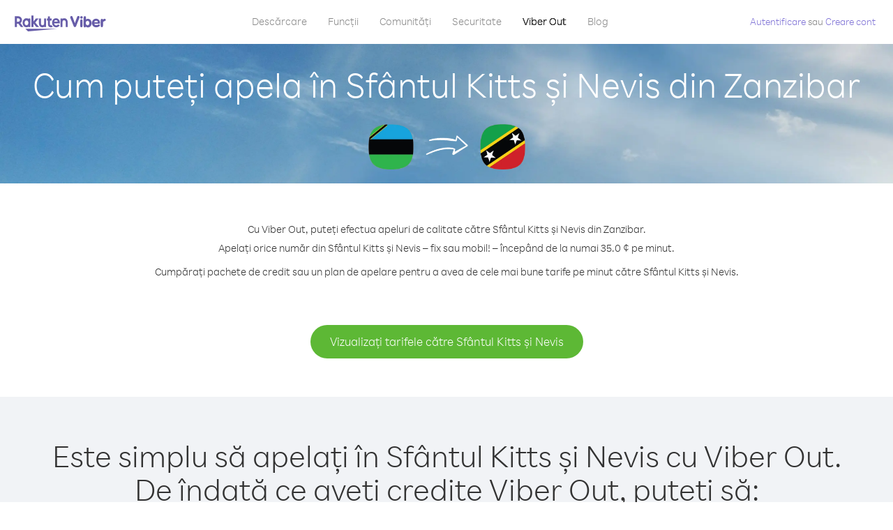

--- FILE ---
content_type: text/html; charset=UTF-8
request_url: https://account.viber.com/ro/how-to-call-saint-kitts-and-nevis?from=zanzibar
body_size: 2303
content:
<!DOCTYPE html>
<html lang="ro">
    <head>
        <title>Cum puteți apela în Sfântul Kitts și Nevis din Zanzibar | Viber Out</title>
        <meta name="keywords" content="Aplicație apeluri, tarife mici, apeluri ieftine, apel în străinătate, apeluri internaționale" />
        <meta name="description" content="Aflați cum puteți apela în Sfântul Kitts și Nevis din Zanzibar folosind Viber. Apelați-vă prietenii și familia pe orice telefon fix sau mobil cu Viber, înregistrați-vă astăzi la Viber.com" />
        <meta http-equiv="Content-Type" content="text/html; charset=UTF-8" />
        <meta name="viewport" content="width=device-width, initial-scale=1, minimum-scale=1, maximum-scale=1, user-scalable=no" />
        <meta name="format-detection" content="telephone=no" />
        <meta name="msapplication-tap-highlight" content="no" />
        <link rel="icon" type="image/x-icon" href="/favicon.ico">
        <link rel="apple-touch-icon" href="/img/apple-touch-icon/touch-icon-iphone.png" />
        <link rel="apple-touch-icon" sizes="72x72" href="/img/apple-touch-icon/touch-icon-ipad.png" />
        <link rel="apple-touch-icon" sizes="114x114" href="/img/apple-touch-icon/touch-icon-iphone-retina.png" />
        <link rel="apple-touch-icon" sizes="144x144" href="/img/apple-touch-icon/touch-icon-ipad-retina.png" />
            <meta property="og:title" content="Cum puteți apela în Sfântul Kitts și Nevis din Zanzibar | Viber Out" />
    <meta property="og:description" content="Aflați cum puteți apela în Sfântul Kitts și Nevis din Zanzibar folosind Viber. Apelați-vă prietenii și familia pe orice telefon fix sau mobil cu Viber, înregistrați-vă astăzi la Viber.com" />
    <meta property="og:url" content="https://account.viber.com/how-to-call-saint-kitts-and-nevis?from=zanzibar" />
    <meta property="og:image" content="https://account.viber.com/img/splash.jpg" />

    <link rel="alternate" href="https://account.viber.com/how-to-call-saint-kitts-and-nevis?from=zanzibar" hreflang="x-default" />
<link rel="alternate" href="https://account.viber.com/ar/how-to-call-saint-kitts-and-nevis?from=zanzibar" hreflang="ar" />
<link rel="alternate" href="https://account.viber.com/en/how-to-call-saint-kitts-and-nevis?from=zanzibar" hreflang="en" />
<link rel="alternate" href="https://account.viber.com/ja/how-to-call-saint-kitts-and-nevis?from=zanzibar" hreflang="ja" />
<link rel="alternate" href="https://account.viber.com/es/how-to-call-saint-kitts-and-nevis?from=zanzibar" hreflang="es" />
<link rel="alternate" href="https://account.viber.com/it/how-to-call-saint-kitts-and-nevis?from=zanzibar" hreflang="it" />
<link rel="alternate" href="https://account.viber.com/zh/how-to-call-saint-kitts-and-nevis?from=zanzibar" hreflang="zh" />
<link rel="alternate" href="https://account.viber.com/fr/how-to-call-saint-kitts-and-nevis?from=zanzibar" hreflang="fr" />
<link rel="alternate" href="https://account.viber.com/de/how-to-call-saint-kitts-and-nevis?from=zanzibar" hreflang="de" />
<link rel="alternate" href="https://account.viber.com/hu/how-to-call-saint-kitts-and-nevis?from=zanzibar" hreflang="hu" />
<link rel="alternate" href="https://account.viber.com/pt/how-to-call-saint-kitts-and-nevis?from=zanzibar" hreflang="pt" />
<link rel="alternate" href="https://account.viber.com/ru/how-to-call-saint-kitts-and-nevis?from=zanzibar" hreflang="ru" />
<link rel="alternate" href="https://account.viber.com/be/how-to-call-saint-kitts-and-nevis?from=zanzibar" hreflang="be" />
<link rel="alternate" href="https://account.viber.com/th/how-to-call-saint-kitts-and-nevis?from=zanzibar" hreflang="th" />
<link rel="alternate" href="https://account.viber.com/vi/how-to-call-saint-kitts-and-nevis?from=zanzibar" hreflang="vi" />
<link rel="alternate" href="https://account.viber.com/pl/how-to-call-saint-kitts-and-nevis?from=zanzibar" hreflang="pl" />
<link rel="alternate" href="https://account.viber.com/ro/how-to-call-saint-kitts-and-nevis?from=zanzibar" hreflang="ro" />
<link rel="alternate" href="https://account.viber.com/uk/how-to-call-saint-kitts-and-nevis?from=zanzibar" hreflang="uk" />
<link rel="alternate" href="https://account.viber.com/cs/how-to-call-saint-kitts-and-nevis?from=zanzibar" hreflang="cs" />
<link rel="alternate" href="https://account.viber.com/el/how-to-call-saint-kitts-and-nevis?from=zanzibar" hreflang="el" />
<link rel="alternate" href="https://account.viber.com/hr/how-to-call-saint-kitts-and-nevis?from=zanzibar" hreflang="hr" />
<link rel="alternate" href="https://account.viber.com/bg/how-to-call-saint-kitts-and-nevis?from=zanzibar" hreflang="bg" />
<link rel="alternate" href="https://account.viber.com/no/how-to-call-saint-kitts-and-nevis?from=zanzibar" hreflang="no" />
<link rel="alternate" href="https://account.viber.com/sv/how-to-call-saint-kitts-and-nevis?from=zanzibar" hreflang="sv" />
<link rel="alternate" href="https://account.viber.com/my/how-to-call-saint-kitts-and-nevis?from=zanzibar" hreflang="my" />
<link rel="alternate" href="https://account.viber.com/id/how-to-call-saint-kitts-and-nevis?from=zanzibar" hreflang="id" />


        <!--[if lte IE 9]>
        <script type="text/javascript">
            window.location.replace('/browser-update/');
        </script>
        <![endif]-->
        <script type="text/javascript">
            if (navigator.userAgent.match('MSIE 10.0;')) {
                window.location.replace('/browser-update/');
            }
        </script>

    
<!-- Google Tag Manager -->
<script>(function(w,d,s,l,i){w[l]=w[l]||[];w[l].push({'gtm.start':
            new Date().getTime(),event:'gtm.js'});var f=d.getElementsByTagName(s)[0],
            j=d.createElement(s),dl=l!='dataLayer'?'&l='+l:'';j.async=true;j.src=
            'https://www.googletagmanager.com/gtm.js?id='+i+dl;f.parentNode.insertBefore(j,f);
    })(window,document,'script','dataLayer','GTM-5HCVGTP');</script>
<!-- End Google Tag Manager -->

    
    <link href="https://fonts.googleapis.com/css?family=Roboto:100,300,400,700&amp;subset=cyrillic,greek,vietnamese" rel="stylesheet">
    </head>
    <body class="">
        <noscript id="noscript">Pentru o experiență optimă pe Viber.com, activați JavaScript.</noscript>

        <div id="page"></div>
        
<script>
    window.SERVER_VARIABLES = {"country_destination":{"code":"KN","prefix":"1","additional_prefixes":[],"vat":0,"excluding_vat":false,"name":"Sf\u00e2ntul Kitts \u0219i Nevis"},"country_origin":{"code":"X6","prefix":"255","additional_prefixes":[],"vat":0,"excluding_vat":false,"name":"Zanzibar"},"destination_rate":"35.0 \u00a2","country_page_url":"\/ro\/call-saint-kitts-and-nevis","env":"prod","languages":[{"code":"ar","name":"\u0627\u0644\u0644\u063a\u0629 \u0627\u0644\u0639\u0631\u0628\u064a\u0629","is_active":true,"is_active_client":true},{"code":"en","name":"English","is_active":true,"is_active_client":true},{"code":"ja","name":"\u65e5\u672c\u8a9e","is_active":true,"is_active_client":true},{"code":"es","name":"Espa\u00f1ol","is_active":true,"is_active_client":true},{"code":"it","name":"Italiano","is_active":true,"is_active_client":true},{"code":"zh","name":"\u7b80\u4f53\u4e2d\u6587","is_active":true,"is_active_client":true},{"code":"fr","name":"Fran\u00e7ais","is_active":true,"is_active_client":true},{"code":"de","name":"Deutsch","is_active":true,"is_active_client":true},{"code":"hu","name":"Magyar","is_active":true,"is_active_client":true},{"code":"pt","name":"Portugu\u00eas","is_active":true,"is_active_client":true},{"code":"ru","name":"\u0420\u0443\u0441\u0441\u043a\u0438\u0439","is_active":true,"is_active_client":true},{"code":"be","name":"\u0411\u0435\u043b\u0430\u0440\u0443\u0441\u043a\u0430\u044f","is_active":true,"is_active_client":true},{"code":"th","name":"\u0e20\u0e32\u0e29\u0e32\u0e44\u0e17\u0e22","is_active":true,"is_active_client":true},{"code":"vi","name":"Ti\u1ebfng Vi\u1ec7t","is_active":true,"is_active_client":true},{"code":"pl","name":"Polski","is_active":true,"is_active_client":true},{"code":"ro","name":"Rom\u00e2n\u0103","is_active":true,"is_active_client":true},{"code":"uk","name":"\u0423\u043a\u0440\u0430\u0457\u043d\u0441\u044c\u043a\u0430","is_active":true,"is_active_client":true},{"code":"cs","name":"\u010ce\u0161tina","is_active":true,"is_active_client":true},{"code":"el","name":"\u0395\u03bb\u03bb\u03b7\u03bd\u03b9\u03ba\u03ac","is_active":true,"is_active_client":true},{"code":"hr","name":"Hrvatski","is_active":true,"is_active_client":true},{"code":"bg","name":"\u0411\u044a\u043b\u0433\u0430\u0440\u0441\u043a\u0438","is_active":true,"is_active_client":true},{"code":"no","name":"Norsk","is_active":true,"is_active_client":true},{"code":"sv","name":"Svenska","is_active":true,"is_active_client":true},{"code":"my","name":"\u1019\u103c\u1014\u103a\u1019\u102c","is_active":true,"is_active_client":true},{"code":"id","name":"Bahasa Indonesia","is_active":true,"is_active_client":true}],"language":"ro","isClientLanguage":false,"isAuthenticated":false};
</script>

        
                    <link href="/dist/styles.495fce11622b6f2f03e6.css" media="screen" rel="stylesheet" type="text/css" />
        
            <script src="/dist/how-to-call.bundle.64825068fc4310f48587.js"></script>
    </body>
</html>
